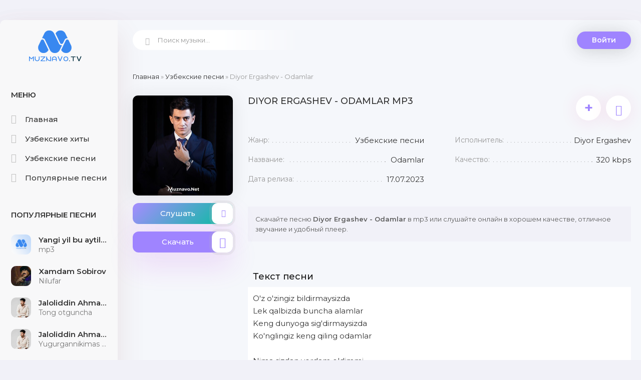

--- FILE ---
content_type: text/html; charset=UTF-8
request_url: https://muznavo.tv/load/uzbek_mp3/diyor_ergashev_odamlar/1-1-0-9725
body_size: 7402
content:
<!DOCTYPE html>
<html lang="ru">
<head>
<meta charset="utf-8" />
<title>Diyor Ergashev - Odamlar скачать mp3</title>
<meta name="description" content="Diyor Ergashev - Odamlar слушайте онлайн и скачайте mp3 в хорошем качестве для удобного прослушивания." />
 <meta name="keywords" content="Diyor Ergashev, Odamlar, Diyor Ergashev - Odamlar, Diyor Ergashev Odamlar mp3" />
<meta name="robots" content="all">
<meta name="revisit-after" content="1 days">
<meta name="viewport" content="width=device-width, initial-scale=1.0" />
<link type="text/css" href="/style/muznavo2022.css" rel="preload stylesheet" as="style"/>
<link type="text/css" href="/style/engine.css" rel="preload stylesheet" as="style"/>
<meta name="theme-color" content="#f1f1f8">
<link rel="preload" href="https://fonts.googleapis.com/css?family=Montserrat:300,400,500,600&display=swap&subset=cyrillic" as="style"> 
<link href="https://fonts.googleapis.com/css?family=Montserrat:300,400,500,600&display=swap&subset=cyrillic" rel="stylesheet"> 
<link rel="canonical" href="https://muznavo.tv/load/uzbek_mp3/diyor_ergashev_odamlar/1-1-0-9725" />
</head>
<body>
<div class="wrap">
<div class="wrap-center wrap-main">
<div class="cols fx-row cols-full" id="cols">
<!--U1ONG1Z--><aside class="col-left">
<div class="side-box to-mob">
<div class="side-bt">Меню</div>
<ul class="side-bc side-nav">
<li><a href="/"><span class="myicon-home-run"></span>Главная</a></li> 
<li><a href="/2022_xit_qoshiqlari"><span class="myicon-genres2"></span>Узбекские хиты</a></li>
<li><a href="/load/uzbek_mp3/1"><span class="myicon-music"></span>Узбекские песни</a></li>
<li><a href="/uzbekskaya_populyarnaya_muzyka"><span class="myicon-genres"></span>Популярные песни</a></li> 
</ul>
</div> 
<div class="side-box to-mob"> 
<div class="side-bt">Популярные песни</div>
<div class="side-bc">
<div class="top-item fx-row fx-middle" data-track="https://file.muznavo.tv/mp3/yangi-yil-bu-aytilmagan-qushiqlar.mp3" data-title="mp3" data-artist="Yangi yil bu aytilmagan qo&#39;shiqlar" data-img="https://muznavo.tv/images/muznavo200.png"> <div class="top-item-img img-fit"><img src="https://muznavo.tv/images/muznavo200.png" alt="Yangi yil bu aytilmagan qo&#39;shiqlar - mp3" /> </div> <a class="top-item-desc fx-1 nowrap"href="https://muznavo.tv/load/uzbek_mp3/yangi_yil_bu_aytilmagan_qo_39_shiqlar_mp3/1-1-0-5428" title="Yangi yil bu aytilmagan qo&#39;shiqlar - mp3"> <div class="top-item-title nowrap">Yangi yil bu aytilmagan qo&#39;shiqlar</div> <div class="top-item-subtitle nowrap">mp3</div> </a> </div><div class="top-item fx-row fx-middle" data-track="https://file.muznavo.tv/mp3/xamdam-sobirov-nilufar.mp3" data-title="Nilufar" data-artist="Xamdam Sobirov" data-img="/_ld/132/s23005562.jpg"> <div class="top-item-img img-fit"><img src="/_ld/132/s23005562.jpg" alt="Xamdam Sobirov - Nilufar" /> </div> <a class="top-item-desc fx-1 nowrap"href="https://muznavo.tv/load/uzbek_mp3/xamdam_sobirov_nilufar/1-1-0-13241" title="Xamdam Sobirov - Nilufar"> <div class="top-item-title nowrap">Xamdam Sobirov</div> <div class="top-item-subtitle nowrap">Nilufar</div> </a> </div><div class="top-item fx-row fx-middle" data-track="https://file.muznavo.tv/mp3/jaloliddin-ahmadaliyev-tong-otguncha.mp3" data-title="Tong otguncha" data-artist="Jaloliddin Ahmadaliyev" data-img="/_ld/163/s43892071.jpg"> <div class="top-item-img img-fit"><img src="/_ld/163/s43892071.jpg" alt="Jaloliddin Ahmadaliyev - Tong otguncha" /> </div> <a class="top-item-desc fx-1 nowrap"href="https://muznavo.tv/uzbek-mp3/jaloliddin-ahmadaliyev-tong-otguncha" title="Jaloliddin Ahmadaliyev - Tong otguncha"> <div class="top-item-title nowrap">Jaloliddin Ahmadaliyev</div> <div class="top-item-subtitle nowrap">Tong otguncha</div> </a> </div><div class="top-item fx-row fx-middle" data-track="https://file.muznavo.tv/mp3/jaloliddin-ahmadaliyev-yugurgannikimas-buyurganniki.mp3" data-title="Yugurgannikimas buyurganniki" data-artist="Jaloliddin Ahmadaliyev" data-img="/_ld/163/s53492478.jpg"> <div class="top-item-img img-fit"><img src="/_ld/163/s53492478.jpg" alt="Jaloliddin Ahmadaliyev - Yugurgannikimas buyurganniki" /> </div> <a class="top-item-desc fx-1 nowrap"href="https://muznavo.tv/uzbek-mp3/jaloliddin-ahmadaliyev-yugurgannikimas-buyurganniki" title="Jaloliddin Ahmadaliyev - Yugurgannikimas buyurganniki"> <div class="top-item-title nowrap">Jaloliddin Ahmadaliyev</div> <div class="top-item-subtitle nowrap">Yugurgannikimas buyurganniki</div> </a> </div><div class="top-item fx-row fx-middle" data-track="https://file.muznavo.tv/mp3/bahrom-nazarov-turli-turli.mp3" data-title="Turli turli" data-artist="Bahrom Nazarov" data-img="/_ld/149/s88924430.jpg"> <div class="top-item-img img-fit"><img src="/_ld/149/s88924430.jpg" alt="Bahrom Nazarov - Turli turli" /> </div> <a class="top-item-desc fx-1 nowrap"href="https://muznavo.tv/load/uzbek_mp3/bahrom_nazarov_turli_turli/1-1-0-14927" title="Bahrom Nazarov - Turli turli"> <div class="top-item-title nowrap">Bahrom Nazarov</div> <div class="top-item-subtitle nowrap">Turli turli</div> </a> </div><div class="top-item fx-row fx-middle" data-track="https://file.muznavo.tv/mp3/yorqinxuja-umarov-million.mp3" data-title="Million" data-artist="Yorqinxo&#39;ja Umarov" data-img="/_ld/163/s38595769.jpg"> <div class="top-item-img img-fit"><img src="/_ld/163/s38595769.jpg" alt="Yorqinxo&#39;ja Umarov - Million" /> </div> <a class="top-item-desc fx-1 nowrap"href="https://muznavo.tv/uzbek-mp3/yorqinxoja-umarov-million" title="Yorqinxo&#39;ja Umarov - Million"> <div class="top-item-title nowrap">Yorqinxo&#39;ja Umarov</div> <div class="top-item-subtitle nowrap">Million</div> </a> </div><div class="top-item fx-row fx-middle" data-track="https://file.muznavo.tv/mp3/g-aybulla-tursunov-quralay.mp3" data-title="Quralay" data-artist="G&#39;aybulla Tursunov" data-img="/_ld/163/s09497766.jpg"> <div class="top-item-img img-fit"><img src="/_ld/163/s09497766.jpg" alt="G&#39;aybulla Tursunov - Quralay" /> </div> <a class="top-item-desc fx-1 nowrap"href="https://muznavo.tv/uzbek-mp3/gaybulla-tursunov-quralay" title="G&#39;aybulla Tursunov - Quralay"> <div class="top-item-title nowrap">G&#39;aybulla Tursunov</div> <div class="top-item-subtitle nowrap">Quralay</div> </a> </div><div class="top-item fx-row fx-middle" data-track="https://file.muznavo.tv/mp3/sevinch-ismoilova-gitarist.mp3" data-title="Gitarist" data-artist="Sevinch Ismoilova" data-img="/_ld/163/s66285945.jpg"> <div class="top-item-img img-fit"><img src="/_ld/163/s66285945.jpg" alt="Sevinch Ismoilova - Gitarist" /> </div> <a class="top-item-desc fx-1 nowrap"href="https://muznavo.tv/uzbek-mp3/sevinch-ismoilova-gitarist" title="Sevinch Ismoilova - Gitarist"> <div class="top-item-title nowrap">Sevinch Ismoilova</div> <div class="top-item-subtitle nowrap">Gitarist</div> </a> </div><div class="top-item fx-row fx-middle" data-track="https://file.muznavo.tv/mp3/yulduz-usmonova-onamga-aytmang.mp3" data-title="Onamga aytmang" data-artist="Yulduz Usmonova" data-img="/_ld/163/s00447737.jpg"> <div class="top-item-img img-fit"><img src="/_ld/163/s00447737.jpg" alt="Yulduz Usmonova - Onamga aytmang" /> </div> <a class="top-item-desc fx-1 nowrap"href="https://muznavo.tv/uzbek-mp3/yulduz-usmonova-onamga-aytaman" title="Yulduz Usmonova - Onamga aytmang"> <div class="top-item-title nowrap">Yulduz Usmonova</div> <div class="top-item-subtitle nowrap">Onamga aytmang</div> </a> </div><div class="top-item fx-row fx-middle" data-track="https://file.muznavo.tv/mp3/komron-kuf-suf-dam-solaman.mp3" data-title="mp3" data-artist="Kuf Suf dam solaman kuf suf jon olaman" data-img="https://muznavo.tv/images/muznavo200.png"> <div class="top-item-img img-fit"><img src="https://muznavo.tv/images/muznavo200.png" alt="Kuf Suf dam solaman kuf suf jon olaman" /> </div> <a class="top-item-desc fx-1 nowrap"href="https://muznavo.tv/load/uzbek_mp3/kuf_suf_dam_solaman_kuf_suf_jon_olaman/1-1-0-16542" title="Kuf Suf dam solaman kuf suf jon olaman"> <div class="top-item-title nowrap">Kuf Suf dam solaman kuf suf jon olaman</div> <div class="top-item-subtitle nowrap">mp3</div> </a> </div>
</div></div>
</aside><!--/U1ONG1Z--> 
<!--U1TEPA1Z--><!-- COL-LEFT -->
<div class="col-main fx-1">
<header class="header fx-row fx-middle">
<a href="/" class="logo">MUZNAVO.TV</a>
<div class="search-wrap">
<form method="get" style="margin:0px" action="/search" >
<input type="hidden" name="do" value="search" />
<input type="hidden" name="subaction" value="search" />
<div class="search-box">
<input id="story" name="q" placeholder="Поиск музыки..." type="text" />
<button type="submit"><span class="myicon-search-1"></span></button>
</div>
</form>
</div>
<div class="header-login">
<div class="btn-login btn js-login">Войти</div> 
<div class="header-login-message anim"><b>Войдите на сайт</b>, чтобы создавать свои плейлисты</div>
</div>
<div class="btn-menu"><span class="fa fa-bars"></span></div>
</header><!--/U1TEPA1Z-->
<main class="content">
<div class="speedbar nowrap"><a href="https://muznavo.tv/">Главная</a> &raquo; <a href="/load/uzbek_mp3/1">Узбекские песни</a> &raquo; Diyor Ergashev - Odamlar</div>
<div id='dle-content'><article class="full ignore-select" id="full">
<div class="fcols fx-row">
<div class="fleft">
<div class="fimg img-fit"><img loading="lazyloaded" src="/_ld/97/60578591.jpg" alt="Diyor Ergashev - Odamlar" /></div>
<div class="fplay-wr js-item" data-track="https://file.muznavo.tv/mp3/diyor-ergashev-odamlar.mp3" data-title="Odamlar" data-artist="Diyor Ergashev" data-img="/_ld/97/60578591.jpg">
<div class="fbtn fplay anim js-ctrl js-play">
<div class="mgf"></div>Слушать <div class="fbtn-icon fx-col fx-center anim"><span class="myicon-play1"></span></div>
</div>
</div>
<a class="fbtn fdl anim" href="https://file.muznavo.tv/mp3/diyor-ergashev-odamlar.mp3" download>
<div class="mgf2"></div>Скачать <div class="fbtn-icon fx-col fx-center anim"><span class="myicon-download"></span></div></a>
</div>
<!-- END FLEFT -->
<div class="fright fx-1">
<div class="nekt fmain">
<div class="fheader fx-row">
<h1>Diyor Ergashev - Odamlar mp3</h1>
<div class="fmeta fx-row">
<div class="ffav js-login anim" title="Добавить в плейлист" data-rel="tooltip">+</div>
<div data-link="https://muznavo.tv/load/uzbek_mp3/diyor_ergashev_odamlar/1-1-0-9725" data-title="Diyor Ergashev - Odamlar" class="ffav anim js-share" title="Поделиться треком с друзьями" data-rel="tooltip"><span class="myicon-favorite"></span></div>
</div></div>
<ul class="finfo fx-row">
<li><span>Жанр:</span> <span>Узбекские песни</span></li>
 
<li><span>Исполнитель:</span> <span>Diyor Ergashev</span></li> 
<li><span>Название:</span> <span>Odamlar</span></li>  
<li><span>Качество:</span> <span>320 kbps</span></li>
<li><span>Дата релиза:</span> <span>17.07.2023</span></li>
</ul>
</div>
<div class="fcaption">
Скачайте песню <strong>Diyor Ergashev - Odamlar</strong> в mp3 или слушайте онлайн в хорошем качестве, отличное звучание и удобный плеер.
</div>
<br />
<div class="nekt sect-ftext">
<div class="sect-title sect-title-small">Текст песни</div>
<div class="sect-content full-text clearfix hide-this olma"><p>O&#39;z o&#39;zingiz bildirmaysizda<br />
Lek qalbizda buncha alamlar<br />
Keng dunyoga sig&#39;dirmaysizda<br />
Ko&#39;nglingiz keng qiling odamlar<br />
<br />
Nima sizdan yordam oldimmi<br />
Cho&#39;ntagizga qo&#39;lim soldimmi<br />
Endi sizga yoqmayqoldimmi<br />
Ko&#39;nglingiz keng qiling odamlar<br />
<br />
Kulsa hop kulibdi omadim<br />
O&#39;ylamang o&#39;zgarib qolmadim<br />
Sizga baxt so&#39;rashdan tolmadim<br />
Ko&#39;nglingiz keng qiling odamlar</p></div></div>

</div>
<!-- END FRIGHT -->
</div>
<!-- END FCOLS -->
<div class="place"></div>

<div class="nekt">
<div class="sect-titles sect-header">Похожие песни</div>
<div class="sect-content">
<ul class="uRelatedEntries"><div class="track-item fx-row fx-middle" data-track="" data-title="Odamlar" data-artist="Murodjon Mashrabov" data-img="/images/muznavo200.png">
<div class="track-img img-fit">
<img class="lazyloaded" src="/images/muznavo200.png" data-src="/images/muznavo200.png" alt="Murodjon Mashrabov - Odamlar" />
</div>
<a class="track-desc fx-1 nowrap" href="/load/uzbek_mp3/murodjon_mashrabov_odamlar/1-1-0-13255" title="Murodjon Mashrabov - Odamlar"> 
<div class="td01 nowrap wajax">Murodjon Mashrabov - Odamlar</div>
</a>
<div data-link="https://muznavo.tv/load/uzbek_mp3/murodjon_mashrabov_odamlar/1-1-0-13255" data-title="Odamlar" class="track-share anim js-share" title="поделиться треком с друзьями" data-rel="tooltip"><span class="myicon-favorite"></span></div>
<div class="track-fav js-login anim" title="добавить в плейлист" data-rel="tooltip">+</div>
<a class="track-dl" href="/load/uzbek_mp3/murodjon_mashrabov_odamlar/1-1-0-13255"><span class="myicon-download"></span></a>
</div><div class="track-item fx-row fx-middle" data-track="" data-title="Odamlar" data-artist="Mexroj Xusanov" data-img="/_ld/128/s10066897.jpg">
<div class="track-img img-fit">
<img class="lazyloaded" src="/_ld/128/s10066897.jpg" data-src="/_ld/128/s10066897.jpg" alt="Mexroj Xusanov - Odamlar" />
</div>
<a class="track-desc fx-1 nowrap" href="/load/uzbek_mp3/mexroj_xusanov_odamlar/1-1-0-12892" title="Mexroj Xusanov - Odamlar"> 
<div class="td01 nowrap wajax">Mexroj Xusanov - Odamlar</div>
</a>
<div data-link="https://muznavo.tv/load/uzbek_mp3/mexroj_xusanov_odamlar/1-1-0-12892" data-title="Odamlar" class="track-share anim js-share" title="поделиться треком с друзьями" data-rel="tooltip"><span class="myicon-favorite"></span></div>
<div class="track-fav js-login anim" title="добавить в плейлист" data-rel="tooltip">+</div>
<a class="track-dl" href="/load/uzbek_mp3/mexroj_xusanov_odamlar/1-1-0-12892"><span class="myicon-download"></span></a>
</div><div class="track-item fx-row fx-middle" data-track="" data-title="Odamlar" data-artist="Murodillo Rasulov" data-img="/images/muznavo200.png">
<div class="track-img img-fit">
<img class="lazyloaded" src="/images/muznavo200.png" data-src="/images/muznavo200.png" alt="Murodillo Rasulov - Odamlar" />
</div>
<a class="track-desc fx-1 nowrap" href="/load/uzbek_mp3/murodillo_rasulov_odamlar/1-1-0-12891" title="Murodillo Rasulov - Odamlar"> 
<div class="td01 nowrap wajax">Murodillo Rasulov - Odamlar</div>
</a>
<div data-link="https://muznavo.tv/load/uzbek_mp3/murodillo_rasulov_odamlar/1-1-0-12891" data-title="Odamlar" class="track-share anim js-share" title="поделиться треком с друзьями" data-rel="tooltip"><span class="myicon-favorite"></span></div>
<div class="track-fav js-login anim" title="добавить в плейлист" data-rel="tooltip">+</div>
<a class="track-dl" href="/load/uzbek_mp3/murodillo_rasulov_odamlar/1-1-0-12891"><span class="myicon-download"></span></a>
</div><div class="track-item fx-row fx-middle" data-track="" data-title="Sevadigan yo&#39;qmi bizni" data-artist="Diyor Ergashev" data-img="/_ld/116/s95502887.jpg">
<div class="track-img img-fit">
<img class="lazyloaded" src="/_ld/116/s95502887.jpg" data-src="/_ld/116/s95502887.jpg" alt="Diyor Ergashev - Sevadigan yo&#39;qmi bizni" />
</div>
<a class="track-desc fx-1 nowrap" href="/load/uzbek_mp3/diyor_ergashev_sevadigan_yo_39_qmi_bizni/1-1-0-11602" title="Diyor Ergashev - Sevadigan yo&#39;qmi bizni"> 
<div class="td01 nowrap wajax">Diyor Ergashev - Sevadigan yo&#39;qmi bizni</div>
</a>
<div data-link="https://muznavo.tv/load/uzbek_mp3/diyor_ergashev_sevadigan_yo_39_qmi_bizni/1-1-0-11602" data-title="Sevadigan yo&#39;qmi bizni" class="track-share anim js-share" title="поделиться треком с друзьями" data-rel="tooltip"><span class="myicon-favorite"></span></div>
<div class="track-fav js-login anim" title="добавить в плейлист" data-rel="tooltip">+</div>
<a class="track-dl" href="/load/uzbek_mp3/diyor_ergashev_sevadigan_yo_39_qmi_bizni/1-1-0-11602"><span class="myicon-download"></span></a>
</div><div class="track-item fx-row fx-middle" data-track="" data-title="Kulib qo&#39;ydim" data-artist="Diyor Ergashev" data-img="/_ld/110/s99057913.jpg">
<div class="track-img img-fit">
<img class="lazyloaded" src="/_ld/110/s99057913.jpg" data-src="/_ld/110/s99057913.jpg" alt="Diyor Ergashev - Kulib qo&#39;ydim" />
</div>
<a class="track-desc fx-1 nowrap" href="/load/uzbek_mp3/diyor_ergashev_kulib_qo_39_ydim/1-1-0-11025" title="Diyor Ergashev - Kulib qo&#39;ydim"> 
<div class="td01 nowrap wajax">Diyor Ergashev - Kulib qo&#39;ydim</div>
</a>
<div data-link="https://muznavo.tv/load/uzbek_mp3/diyor_ergashev_kulib_qo_39_ydim/1-1-0-11025" data-title="Kulib qo&#39;ydim" class="track-share anim js-share" title="поделиться треком с друзьями" data-rel="tooltip"><span class="myicon-favorite"></span></div>
<div class="track-fav js-login anim" title="добавить в плейлист" data-rel="tooltip">+</div>
<a class="track-dl" href="/load/uzbek_mp3/diyor_ergashev_kulib_qo_39_ydim/1-1-0-11025"><span class="myicon-download"></span></a>
</div><div class="track-item fx-row fx-middle" data-track="" data-title="Ex otangni pullaridan" data-artist="Diyor Ergashev" data-img="/_ld/98/s80965838.jpg">
<div class="track-img img-fit">
<img class="lazyloaded" src="/_ld/98/s80965838.jpg" data-src="/_ld/98/s80965838.jpg" alt="Diyor Ergashev - Ex otangni pullaridan" />
</div>
<a class="track-desc fx-1 nowrap" href="/load/uzbek_mp3/diyor_ergashev_eh_otangni_pularidan/1-1-0-9824" title="Diyor Ergashev - Ex otangni pullaridan"> 
<div class="td01 nowrap wajax">Diyor Ergashev - Ex otangni pullaridan</div>
</a>
<div data-link="https://muznavo.tv/load/uzbek_mp3/diyor_ergashev_eh_otangni_pularidan/1-1-0-9824" data-title="Ex otangni pullaridan" class="track-share anim js-share" title="поделиться треком с друзьями" data-rel="tooltip"><span class="myicon-favorite"></span></div>
<div class="track-fav js-login anim" title="добавить в плейлист" data-rel="tooltip">+</div>
<a class="track-dl" href="/load/uzbek_mp3/diyor_ergashev_eh_otangni_pularidan/1-1-0-9824"><span class="myicon-download"></span></a>
</div><div class="track-item fx-row fx-middle" data-track="" data-title="Yor-yorlari" data-artist="Diyor Ergashev" data-img="/_ld/89/s69955581.jpg">
<div class="track-img img-fit">
<img class="lazyloaded" src="/_ld/89/s69955581.jpg" data-src="/_ld/89/s69955581.jpg" alt="Diyor Ergashev - Yor-yorlari" />
</div>
<a class="track-desc fx-1 nowrap" href="/load/uzbek_mp3/diyor_ergashev_yor_yorlari/1-1-0-8947" title="Diyor Ergashev - Yor-yorlari"> 
<div class="td01 nowrap wajax">Diyor Ergashev - Yor-yorlari</div>
</a>
<div data-link="https://muznavo.tv/load/uzbek_mp3/diyor_ergashev_yor_yorlari/1-1-0-8947" data-title="Yor-yorlari" class="track-share anim js-share" title="поделиться треком с друзьями" data-rel="tooltip"><span class="myicon-favorite"></span></div>
<div class="track-fav js-login anim" title="добавить в плейлист" data-rel="tooltip">+</div>
<a class="track-dl" href="/load/uzbek_mp3/diyor_ergashev_yor_yorlari/1-1-0-8947"><span class="myicon-download"></span></a>
</div><div class="track-item fx-row fx-middle" data-track="" data-title="Odamlar" data-artist="Aziz Yuldashev" data-img="/images/muznavo200.png">
<div class="track-img img-fit">
<img class="lazyloaded" src="/images/muznavo200.png" data-src="/images/muznavo200.png" alt="Aziz Yuldashev - Odamlar" />
</div>
<a class="track-desc fx-1 nowrap" href="/load/uzbek_mp3/aziz_yuldashev_odamlar/1-1-0-8861" title="Aziz Yuldashev - Odamlar"> 
<div class="td01 nowrap wajax">Aziz Yuldashev - Odamlar</div>
</a>
<div data-link="https://muznavo.tv/load/uzbek_mp3/aziz_yuldashev_odamlar/1-1-0-8861" data-title="Odamlar" class="track-share anim js-share" title="поделиться треком с друзьями" data-rel="tooltip"><span class="myicon-favorite"></span></div>
<div class="track-fav js-login anim" title="добавить в плейлист" data-rel="tooltip">+</div>
<a class="track-dl" href="/load/uzbek_mp3/aziz_yuldashev_odamlar/1-1-0-8861"><span class="myicon-download"></span></a>
</div><div class="track-item fx-row fx-middle" data-track="" data-title="Odamlar" data-artist="Hojiakbar Haydarov" data-img="/_ld/73/s25932082.jpg">
<div class="track-img img-fit">
<img class="lazyloaded" src="/_ld/73/s25932082.jpg" data-src="/_ld/73/s25932082.jpg" alt="Hojiakbar Haydarov - Odamlar" />
</div>
<a class="track-desc fx-1 nowrap" href="/load/uzbek_mp3/hojiakbar_haydarov_odamlar/1-1-0-7328" title="Hojiakbar Haydarov - Odamlar"> 
<div class="td01 nowrap wajax">Hojiakbar Haydarov - Odamlar</div>
</a>
<div data-link="https://muznavo.tv/load/uzbek_mp3/hojiakbar_haydarov_odamlar/1-1-0-7328" data-title="Odamlar" class="track-share anim js-share" title="поделиться треком с друзьями" data-rel="tooltip"><span class="myicon-favorite"></span></div>
<div class="track-fav js-login anim" title="добавить в плейлист" data-rel="tooltip">+</div>
<a class="track-dl" href="/load/uzbek_mp3/hojiakbar_haydarov_odamlar/1-1-0-7328"><span class="myicon-download"></span></a>
</div><div class="track-item fx-row fx-middle" data-track="" data-title="Boshidan qolsin qizi (Remix)" data-artist="Diyor Ergashev" data-img="/_ld/62/s47522439.jpg">
<div class="track-img img-fit">
<img class="lazyloaded" src="/_ld/62/s47522439.jpg" data-src="/_ld/62/s47522439.jpg" alt="Diyor Ergashev - Boshidan qolsin qizi (Remix)" />
</div>
<a class="track-desc fx-1 nowrap" href="/load/uzbek_mp3/diyor_ergashev_boshidan_qolsin_qizi_remix/1-1-0-6275" title="Diyor Ergashev - Boshidan qolsin qizi (Remix)"> 
<div class="td01 nowrap wajax">Diyor Ergashev - Boshidan qolsin qizi (Remix)</div>
</a>
<div data-link="https://muznavo.tv/load/uzbek_mp3/diyor_ergashev_boshidan_qolsin_qizi_remix/1-1-0-6275" data-title="Boshidan qolsin qizi (Remix)" class="track-share anim js-share" title="поделиться треком с друзьями" data-rel="tooltip"><span class="myicon-favorite"></span></div>
<div class="track-fav js-login anim" title="добавить в плейлист" data-rel="tooltip">+</div>
<a class="track-dl" href="/load/uzbek_mp3/diyor_ergashev_boshidan_qolsin_qizi_remix/1-1-0-6275"><span class="myicon-download"></span></a>
</div></ul>
<br />
<div align="center"><a href="/search/?q=Diyor Ergashev&m=dir&t=0" class="btn vsepesni">Все песни <u>Diyor Ergashev</u></a></div>
</div>
</div>

</article>
<div class="sect">
<div class="sect-titles sect-header">Лучшие песни</div>
<div class="sect-content">
<div class="track-item fx-row fx-middle js-item js-share-item playka" data-track="https://file.muznavo.tv/mp3/xamdam-sobirov-nilufar.mp3" data-title="Nilufar" data-artist="Xamdam Sobirov" data-img="/_ld/132/s23005562.jpg"><div class="pupularnumber">1</div> <div class="track-img img-fit"> <img class="lazyloaded" src="/_ld/132/s23005562.jpg" data-src="/_ld/132/s23005562.jpg" alt="Xamdam Sobirov - Nilufar" /> <div class="track-play anim js-ctrl js-play" title="играть \ остановить" data-rel="tooltip"><span class="myicon-play"></span></div> </div> <a class="track-desc fx-1 nowrap" href="https://muznavo.tv/load/uzbek_mp3/xamdam_sobirov_nilufar/1-1-0-13241" title="Xamdam Sobirov - Nilufar">  <div class="td01 nowrap wajax">Xamdam Sobirov</div> <div class="td02 nowrap wajax">Nilufar</div> </a> <div data-link="https://muznavo.tv/load/uzbek_mp3/xamdam_sobirov_nilufar/1-1-0-13241" data-title="Nilufar" class="track-share anim js-share" title="поделиться треком с друзьями" data-rel="tooltip"><span class="myicon-favorite"></span></div> <div class="track-fav js-login anim" title="добавить в плейлист" data-rel="tooltip">+</div> <a class="track-dl" href="https://muznavo.tv/load/uzbek_mp3/xamdam_sobirov_nilufar/1-1-0-13241"><span class="myicon-download"></span></a> </div><div class="track-item fx-row fx-middle js-item js-share-item playka" data-track="https://file.muznavo.tv/mp3/muxlisbek-qurbonov-uzimdan-ortolmayapman.mp3" data-title="O&#39;zimdan ortolmayapman" data-artist="Muxlisbek Qurbonov" data-img="/_ld/166/s58624665.jpg"><div class="pupularnumber">2</div> <div class="track-img img-fit"> <img class="lazyloaded" src="/_ld/166/s58624665.jpg" data-src="/_ld/166/s58624665.jpg" alt="Muxlisbek Qurbonov - O&#39;zimdan ortolmayapman" /> <div class="track-play anim js-ctrl js-play" title="играть \ остановить" data-rel="tooltip"><span class="myicon-play"></span></div> </div> <a class="track-desc fx-1 nowrap" href="https://muznavo.tv/load/uzbek_mp3/muxlisbek_qurbonov_o_39_zimdan_ortolmayapman/1-1-0-16612" title="Muxlisbek Qurbonov - O&#39;zimdan ortolmayapman">  <div class="td01 nowrap wajax">Muxlisbek Qurbonov</div> <div class="td02 nowrap wajax">O&#39;zimdan ortolmayapman</div> </a> <div data-link="https://muznavo.tv/load/uzbek_mp3/muxlisbek_qurbonov_o_39_zimdan_ortolmayapman/1-1-0-16612" data-title="O&#39;zimdan ortolmayapman" class="track-share anim js-share" title="поделиться треком с друзьями" data-rel="tooltip"><span class="myicon-favorite"></span></div> <div class="track-fav js-login anim" title="добавить в плейлист" data-rel="tooltip">+</div> <a class="track-dl" href="https://muznavo.tv/load/uzbek_mp3/muxlisbek_qurbonov_o_39_zimdan_ortolmayapman/1-1-0-16612"><span class="myicon-download"></span></a> </div><div class="track-item fx-row fx-middle js-item js-share-item playka" data-track="https://file.muznavo.tv/mp3/yulduz-usmonova-layli.mp3" data-title="Layli" data-artist="Yulduz Usmonova" data-img="/_ld/165/s06907256.jpg"><div class="pupularnumber">3</div> <div class="track-img img-fit"> <img class="lazyloaded" src="/_ld/165/s06907256.jpg" data-src="/_ld/165/s06907256.jpg" alt="Yulduz Usmonova - Layli" /> <div class="track-play anim js-ctrl js-play" title="играть \ остановить" data-rel="tooltip"><span class="myicon-play"></span></div> </div> <a class="track-desc fx-1 nowrap" href="https://muznavo.tv/load/uzbek_mp3/yulduz_usmonova_layli/1-1-0-16594" title="Yulduz Usmonova - Layli">  <div class="td01 nowrap wajax">Yulduz Usmonova</div> <div class="td02 nowrap wajax">Layli</div> </a> <div data-link="https://muznavo.tv/load/uzbek_mp3/yulduz_usmonova_layli/1-1-0-16594" data-title="Layli" class="track-share anim js-share" title="поделиться треком с друзьями" data-rel="tooltip"><span class="myicon-favorite"></span></div> <div class="track-fav js-login anim" title="добавить в плейлист" data-rel="tooltip">+</div> <a class="track-dl" href="https://muznavo.tv/load/uzbek_mp3/yulduz_usmonova_layli/1-1-0-16594"><span class="myicon-download"></span></a> </div><div class="track-item fx-row fx-middle js-item js-share-item playka" data-track="https://file.muznavo.tv/mp3/uzmir-mira-sekinroq-baqir.mp3" data-title="Sekinroq baqir" data-artist="UZmir, Mira" data-img="/_ld/165/s12783229.jpg"><div class="pupularnumber">4</div> <div class="track-img img-fit"> <img class="lazyloaded" src="/_ld/165/s12783229.jpg" data-src="/_ld/165/s12783229.jpg" alt="UZmir, Mira - Sekinroq baqir" /> <div class="track-play anim js-ctrl js-play" title="играть \ остановить" data-rel="tooltip"><span class="myicon-play"></span></div> </div> <a class="track-desc fx-1 nowrap" href="https://muznavo.tv/load/uzbek_mp3/uzmir_mira_sekinroq_baqir/1-1-0-16598" title="UZmir, Mira - Sekinroq baqir">  <div class="td01 nowrap wajax">UZmir, Mira</div> <div class="td02 nowrap wajax">Sekinroq baqir</div> </a> <div data-link="https://muznavo.tv/load/uzbek_mp3/uzmir_mira_sekinroq_baqir/1-1-0-16598" data-title="Sekinroq baqir" class="track-share anim js-share" title="поделиться треком с друзьями" data-rel="tooltip"><span class="myicon-favorite"></span></div> <div class="track-fav js-login anim" title="добавить в плейлист" data-rel="tooltip">+</div> <a class="track-dl" href="https://muznavo.tv/load/uzbek_mp3/uzmir_mira_sekinroq_baqir/1-1-0-16598"><span class="myicon-download"></span></a> </div><div class="track-item fx-row fx-middle js-item js-share-item playka" data-track="https://file.muznavo.tv/mp3/toiraxmed-utdi-besh-kunlik-davroni.mp3" data-title="O&#39;tdi besh kunlik davronim" data-artist="Toiraxmed" data-img="/_ld/165/s95657439.jpg"><div class="pupularnumber">5</div> <div class="track-img img-fit"> <img class="lazyloaded" src="/_ld/165/s95657439.jpg" data-src="/_ld/165/s95657439.jpg" alt="Toiraxmed - O&#39;tdi besh kunlik davronim" /> <div class="track-play anim js-ctrl js-play" title="играть \ остановить" data-rel="tooltip"><span class="myicon-play"></span></div> </div> <a class="track-desc fx-1 nowrap" href="https://muznavo.tv/load/uzbek_mp3/toiraxmed_o_39_tdi_besh_kunlik_davronim/1-1-0-16592" title="Toiraxmed - O&#39;tdi besh kunlik davronim">  <div class="td01 nowrap wajax">Toiraxmed</div> <div class="td02 nowrap wajax">O&#39;tdi besh kunlik davronim</div> </a> <div data-link="https://muznavo.tv/load/uzbek_mp3/toiraxmed_o_39_tdi_besh_kunlik_davronim/1-1-0-16592" data-title="O&#39;tdi besh kunlik davronim" class="track-share anim js-share" title="поделиться треком с друзьями" data-rel="tooltip"><span class="myicon-favorite"></span></div> <div class="track-fav js-login anim" title="добавить в плейлист" data-rel="tooltip">+</div> <a class="track-dl" href="https://muznavo.tv/load/uzbek_mp3/toiraxmed_o_39_tdi_besh_kunlik_davronim/1-1-0-16592"><span class="myicon-download"></span></a> </div>
</div>

<div class="fcaption">
 <p>
На этой странице представлены похожие песни и тексты песен исполнителя <b>Diyor Ergashev</b>.
Чтобы ознакомиться со всеми треками автора, нажмите кнопку «<b>Все песни Diyor Ergashev</b>».
 </p>
</div>

</div>
</main>
</div>
<!-- COL-MAIN -->
</div>
<!--U1PAST1Z--><!-- COLS -->
<footer class="footer fx-row fx-middle">
<ul class="footer-menu fx-row fx-start fx-1">
<li><a href="/dmca" title="Digital Millennium Copyright Act">DMCA</a></li>
<li><a href="/copyright-holder" title="Read our copyright policy and licensing terms">Copyright Policy</a></li>
<li><a href="/index/0-3" rel="nofollow">Обратная связь</a></li>
</ul>
<div class="footer-copyright">Почта для жалоб и предложений: admin@muznavo.tv <br /> Все права защищены</div>
<span style="display: none;">
<!--LiveInternet counter--><a href="https://www.liveinternet.ru/click"
target="_blank"><img id="licnt216A" width="88" height="31" style="border:0" 
title="LiveInternet: показано число просмотров за 24 часа, посетителей за 24 часа и за сегодня"
src="[data-uri]"
alt=""/></a><script>(function(d,s){d.getElementById("licnt216A").src=
"https://counter.yadro.ru/hit?t17.10;r"+escape(d.referrer)+
((typeof(s)=="undefined")?"":";s"+s.width+"*"+s.height+"*"+
(s.colorDepth?s.colorDepth:s.pixelDepth))+";u"+escape(d.URL)+
";h"+escape(d.title.substring(0,150))+";"+Math.random()})
(document,screen)</script><!--/LiveInternet-->
</span>
 
<!-- Yandex.Metrika counter -->
<script type="text/javascript">
 (function(m,e,t,r,i,k,a){
 m[i]=m[i]||function(){(m[i].a=m[i].a||[]).push(arguments)};
 m[i].l=1*new Date();
 for (var j = 0; j < document.scripts.length; j++) {if (document.scripts[j].src === r) { return; }}
 k=e.createElement(t),a=e.getElementsByTagName(t)[0],k.async=1,k.src=r,a.parentNode.insertBefore(k,a)
 })(window, document,'script','https://mc.yandex.ru/metrika/tag.js?id=105415107', 'ym');

 ym(105415107, 'init', {ssr:true, webvisor:true, clickmap:true, ecommerce:"dataLayer", accurateTrackBounce:true, trackLinks:true});
</script>
<noscript><div><img src="https://mc.yandex.ru/watch/105415107" style="position:absolute; left:-9999px;" alt="" /></div></noscript>
<!-- /Yandex.Metrika counter -->
</div> 
 
</div>
</div>
</footer>
<!-- FOOTER -->
</div>
<!-- END WRAP-CENTER -->
</div>
<!-- END WRAP -->
<div class="share-box hidden" data-image="/images/logo.png">
<div class="share-box-title">Поделиться треком с друзьями!</div>
<div class="hshare fx-row fx-center" data-link="">
<span class="fa fa-facebook-f" data-id="fb"></span>
 <span class="fa fa-vk" data-id="vk"></span>
 <span class="fa fa-odnoklassniki" data-id="ok"></span>
 <span class="fa fa-twitter" data-id="tw"></span>
 <span class="fa fa-paper-plane" data-id="tlg"></span>
</div>
<div class="share-box-direct">
<div>Прямая ссылка</div>
<input type="text" class="fx-1" onclick="this.select()">
</div>
</div>
<!--noindex-->
<div class="login-box not-logged">
<div class="login-title">Авторизация</div>
<div align="center">
		<script>
		sendFrm549185 = function( form, data = {} ) {
			var o   = $('#frmLg549185')[0];
			var pos = _uGetOffset(o);
			var o2  = $('#blk549185')[0];
			document.body.insertBefore(o2, document.body.firstChild);
			$(o2).css({top:(pos['top'])+'px',left:(pos['left'])+'px',width:o.offsetWidth+'px',height:o.offsetHeight+'px',display:''}).html('<div align="left" style="padding:5px;"><div class="myWinLoad"></div></div>');
			_uPostForm(form, { type:'POST', url:'/index/sub/', data, error:function() {
				$('#blk549185').html('<div align="left" style="padding:10px;"><div class="myWinLoadSF" title="Невозможно выполнить запрос, попробуйте позже"></div></div>');
				_uWnd.alert('<div class="myWinError">Невозможно выполнить запрос, попробуйте позже</div>', '', {w:250, h:90, tm:3000, pad:'15px'} );
				setTimeout("$('#blk549185').css('display', 'none');", '1500');
			}});
			return false
		}
		
		</script>

		<div id="blk549185" style="border:1px solid #CCCCCC;position:absolute;z-index:82;background:url('/.s/img/fr/g.gif');display:none;"></div>

		<form id="frmLg549185" class="login-form local-auth" action="/index/sub/" method="post" onsubmit="return sendFrm549185(this)" data-submitter="sendFrm549185">
			
			
			<table border="0" cellspacing="1" cellpadding="0" width="100%">
			
			<tr><td class="login-form-label" width="20%" nowrap="nowrap">Логин:</td>
				<td class="login-form-val" ><input class="loginField" type="text" name="user" value="" size="20" autocomplete="username" style="width:100%;" maxlength="50"/></td></tr>
			<tr><td class="login-form-label">Пароль:</td>
				<td class="login-form-val"><input class="loginField" type="password" name="password" size="20" autocomplete="password" style="width:100%" maxlength="32"/></td></tr>
				
			</table>
			<table border="0" cellspacing="1" cellpadding="0" width="100%">
			<tr><td nowrap>
					<input id="rementry" type="checkbox" name="rem" value="1" checked="checked"/><label for="rementry">запомнить</label>
					</td>
				<td style="text-align:end" valign="top"><input class="loginButton" name="sbm" type="submit" value="Вход"/></td></tr>
			<tr><td class="login-form-links" colspan="2"><div style="text-align:center;"><a href="javascript:;" rel="nofollow" onclick="new _uWnd('Prm','Напоминание пароля',300,130,{ closeonesc:1 },{url:'/index/5'});return false;">Забыл пароль</a> | <a href="/index/3">Регистрация</a></div></td></tr>
			</table>
			
			<input type="hidden" name="a"    value="2" />
			<input type="hidden" name="ajax" value="1" />
			<input type="hidden" name="rnd"  value="185" />
			
			
		</form></div>
</div>
<!--/noindex-->
<script src="https://muznavo.tv/js/jquery-1.12.4.min.js.js"></script>
<script src="https://muznavo.tv/js/libs2.js"></script>
 <!-- Yandex.Metrika counter --> <script type="text/javascript">     (function(m,e,t,r,i,k,a){         m[i]=m[i]||function(){(m[i].a=m[i].a||[]).push(arguments)};         m[i].l=1*new Date();         k=e.createElement(t),a=e.getElementsByTagName(t)[0],k.async=1,k.src=r,a.parentNode.insertBefore(k,a)     })(window, document,'script','//mc.yandex.ru/metrika/tag.js', 'ym');      ym(67222498, 'init', {accurateTrackBounce:true, trackLinks:true, clickmap:true, params: {__ym: {isFromApi: 'yesIsFromApi'}}}); </script> <noscript><div><img src="https://mc.yandex.ru/watch/67222498" style="position:absolute; left:-9999px;" alt="" /></div></noscript> <!-- /Yandex.Metrika counter -->   <!--/U1PAST1Z-->
</body> 
</html>
<!-- 0.17609 (s722) -->